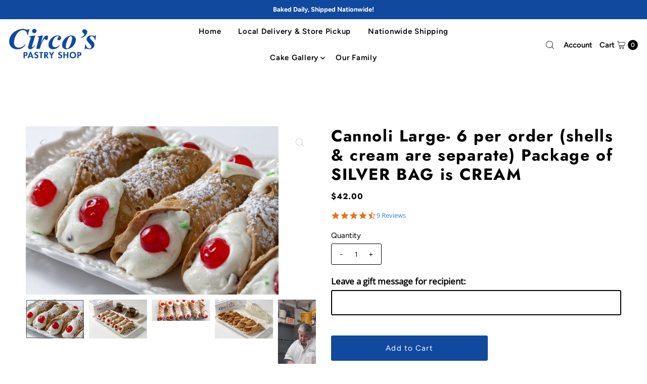

--- FILE ---
content_type: text/html; charset=utf-8
request_url: https://circospastryshop.com/products/large-cannoli?view=listing
body_size: 737
content:




<template data-html="listing">

  

<div class="product-index-inner  ify-item-cat-418551234772 ify-item-cat-460950861 ify-item-cat-19275644960 ify-item-cat-153437962373">
  
    
      
    
      
    
      
    
      
    

    

  

  

  <div class="prod-image">
    <a href="/products/large-cannoli" title="Cannoli Large- 6 per order (shells &amp; cream are separate) Package of SILVER BAG is CREAM">
      <div class="reveal">




<div class="box-ratio " style="padding-bottom: 66.70341786108048%;">
  <img src="//circospastryshop.com/cdn/shop/products/cannoli_close_uprs.jpg?v=1571399033&amp;width=500" alt="" srcset="//circospastryshop.com/cdn/shop/products/cannoli_close_uprs.jpg?v=1571399033&amp;width=200 200w, //circospastryshop.com/cdn/shop/products/cannoli_close_uprs.jpg?v=1571399033&amp;width=300 300w, //circospastryshop.com/cdn/shop/products/cannoli_close_uprs.jpg?v=1571399033&amp;width=400 400w, //circospastryshop.com/cdn/shop/products/cannoli_close_uprs.jpg?v=1571399033&amp;width=500 500w" width="500" height="334" loading="lazy" fetchpriority="auto" sizes="(min-width: 1601px) 2000px,(min-width: 768px) and (max-width: 1600px) 1200px,(max-width: 767px) 100vw, 900px">
</div>
<noscript><img src="//circospastryshop.com/cdn/shop/products/cannoli_close_uprs.jpg?v=1571399033&amp;width=500" alt="" srcset="//circospastryshop.com/cdn/shop/products/cannoli_close_uprs.jpg?v=1571399033&amp;width=352 352w, //circospastryshop.com/cdn/shop/products/cannoli_close_uprs.jpg?v=1571399033&amp;width=500 500w" width="500" height="334"></noscript>


          
            <div class="hidden">
               




<div class="box-ratio first-image" style="padding-bottom: 66.70341786108048%;">
  <img src="//circospastryshop.com/cdn/shop/products/cannolis_wider_w_bgrs.jpg?v=1571399033&amp;width=500" alt="Cannoli Large- 6 per order (shells &amp; cream are separate) Package of SILVER BAG is CREAM" srcset="//circospastryshop.com/cdn/shop/products/cannolis_wider_w_bgrs.jpg?v=1571399033&amp;width=200 200w, //circospastryshop.com/cdn/shop/products/cannolis_wider_w_bgrs.jpg?v=1571399033&amp;width=300 300w, //circospastryshop.com/cdn/shop/products/cannolis_wider_w_bgrs.jpg?v=1571399033&amp;width=400 400w, //circospastryshop.com/cdn/shop/products/cannolis_wider_w_bgrs.jpg?v=1571399033&amp;width=500 500w" width="500" height="334" loading="lazy" fetchpriority="auto" sizes="(min-width: 1601px) 2000px,(min-width: 768px) and (max-width: 1600px) 1200px,(max-width: 767px) 100vw, 900px">
</div>
<noscript><img src="//circospastryshop.com/cdn/shop/products/cannolis_wider_w_bgrs.jpg?v=1571399033&amp;width=500" alt="Cannoli Large- 6 per order (shells &amp; cream are separate) Package of SILVER BAG is CREAM" srcset="//circospastryshop.com/cdn/shop/products/cannolis_wider_w_bgrs.jpg?v=1571399033&amp;width=352 352w, //circospastryshop.com/cdn/shop/products/cannolis_wider_w_bgrs.jpg?v=1571399033&amp;width=500 500w" width="500" height="334"></noscript>

             </div>
          
</div>
    </a>
  </div>

  
    <div class="product__grid--buttons">
      
        <button class="quick-view-11042529933 product-listing__quickview-trigger js-modal-open js-quickview-trigger" type="button" name="button" data-wau-modal-target="quickview" data-product-url="/products/large-cannoli?view=quick">
          <svg class="vantage--icon-theme-search " version="1.1" xmlns="http://www.w3.org/2000/svg" xmlns:xlink="http://www.w3.org/1999/xlink" x="0px" y="0px"
     viewBox="0 0 20 20" height="18px" xml:space="preserve">
      <g class="hover-fill" fill="var(--directional-color)">
        <path d="M19.8,19.1l-4.6-4.6c1.4-1.5,2.2-3.6,2.2-5.8c0-4.8-3.9-8.7-8.7-8.7S0,3.9,0,8.7s3.9,8.7,8.7,8.7
        c2.2,0,4.2-0.8,5.8-2.2l4.6,4.6c0.2,0.2,0.5,0.2,0.7,0C20.1,19.6,20.1,19.3,19.8,19.1z M1,8.7C1,4.5,4.5,1,8.7,1
        c4.2,0,7.7,3.4,7.7,7.7c0,4.2-3.4,7.7-7.7,7.7C4.5,16.4,1,13,1,8.7z"/>
      </g>
    <style>.product-listing__quickview-trigger .vantage--icon-theme-search:hover .hover-fill { fill: var(--directional-color);}</style>
    </svg>








        </button>
      

      
    </div>
  

</div>

<div class="product-info">
  <div class="product-info-inner">
    <h3 class="product-title h5">
      <a href="/products/large-cannoli">
        Cannoli Large- 6 per order (shells & cream are separate) Package of SILVER BAG is CREAM
      </a>
    </h3>
    
<div class="product__section--rating-wrapper">
        
        <div class="product__section-rating" role="img" aria-label="5.0 out of 5.0 stars">
          <span aria-hidden="true" class="product__section-rating-star color-icon" style="--rating: 5; --rating-max: 5.0; --rating-decimal: 0;"></span>
        </div>
        <p class="product__section-rating-text caption">
          <span aria-hidden="true">5.0 / 5.0</span>
        </p>
        <p class="product__section-rating-count caption">
          <span aria-hidden="true">(8)</span>
          <span class="visually-hidden">8 total reviews</span>
        </p>
      </div>






    
    
        
        



<div class="price ify-item-price price--listing
  quotify-hide-price-11042529933
"
><dl class="price__regular">
    <dt>
      <span class="visually-hidden visually-hidden--inline">Regular Price</span>
    </dt>
    <dd>
      <span class="price-item price-item--regular">$42.00
</span>
    </dd>
  </dl>
  <dl class="price__sale">
    <dt>
      <span class="visually-hidden visually-hidden--inline">Sale Price</span>
    </dt>
    <dd>
      <span class="price-item price-item--sale">$42.00
</span>
    </dd>
    <dt>
      <span class="visually-hidden visually-hidden--inline">Regular Price</span>
    </dt>
    <dd>
      <s class="price-item price-item--regular">
        
      </s>
    </dd>
  </dl>
  <dl class="price__unit">
    <dt>
      <span class="visually-hidden visually-hidden--inline">Unit Price</span>
    </dt>
    <dd class="price-unit-price"><span></span><span aria-hidden="true">/</span><span class="visually-hidden">per&nbsp;</span><span></span></dd>
  </dl>
</div>


    <div class="clear"></div>

    <div class="product_listing_options"></div><!-- /.product_listing_options -->

  </div>
</div>


<div class="ify-hide ify-quote-group ify-quote-group-11042529933" data-targetid="11042529933" data-targethandle="large-cannoli">
<button type="button" class="storeify-quote-btn-trigger-popup btn button button--primary ify-button-code" data-product="large-cannoli">Request a quote</button>

<script id="ify_script_item_11042529933">
    var storeifyRequestaquote = storeifyRequestaquote || {};
    storeifyRequestaquote.productdata = storeifyRequestaquote.productdata || {};
    storeifyRequestaquote.productdata['11042529933'] = {"id":11042529933,"title":"Cannoli Large- 6 per order (shells \u0026 cream are separate) Package of SILVER BAG is CREAM","handle":"large-cannoli","available":true,"vendor":"Circo's Bakery","type":"Pastries","tags":["2-Day","box=7x7x3","delivery=nextday","NextDay","weight=1"],"price":4200};
    storeifyRequestaquote.collections = storeifyRequestaquote.collections || {};
    storeifyRequestaquote.collections['11042529933'] = [418551234772,460950861,19275644960,153437962373];
</script>
</div>


</template>
